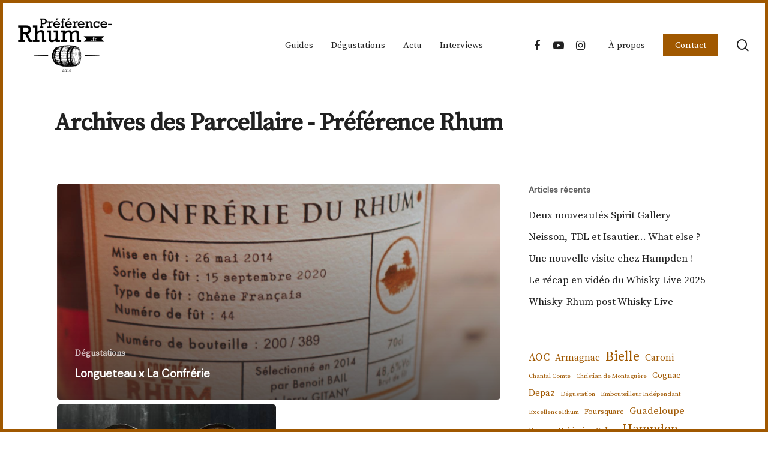

--- FILE ---
content_type: text/html; charset=UTF-8
request_url: https://preference-rhum.fr/tag/parcellaire/
body_size: 13054
content:
<!doctype html>
<html lang="fr-FR" class="no-js">
<head>
	<meta charset="UTF-8">
	<meta name="viewport" content="width=device-width, initial-scale=1, maximum-scale=1, user-scalable=0" /><meta name='robots' content='index, follow, max-image-preview:large, max-snippet:-1, max-video-preview:-1' />

	<!-- This site is optimized with the Yoast SEO plugin v26.8 - https://yoast.com/product/yoast-seo-wordpress/ -->
	<title>Archives des Parcellaire - Préférence Rhum</title>
	<link rel="canonical" href="https://preference-rhum.fr/tag/parcellaire/" />
	<meta property="og:locale" content="fr_FR" />
	<meta property="og:type" content="article" />
	<meta property="og:title" content="Archives des Parcellaire - Préférence Rhum" />
	<meta property="og:url" content="https://preference-rhum.fr/tag/parcellaire/" />
	<meta property="og:site_name" content="Préférence Rhum" />
	<meta name="twitter:card" content="summary_large_image" />
	<script type="application/ld+json" class="yoast-schema-graph">{"@context":"https://schema.org","@graph":[{"@type":"CollectionPage","@id":"https://preference-rhum.fr/tag/parcellaire/","url":"https://preference-rhum.fr/tag/parcellaire/","name":"Archives des Parcellaire - Préférence Rhum","isPartOf":{"@id":"https://preference-rhum.fr/#website"},"primaryImageOfPage":{"@id":"https://preference-rhum.fr/tag/parcellaire/#primaryimage"},"image":{"@id":"https://preference-rhum.fr/tag/parcellaire/#primaryimage"},"thumbnailUrl":"https://preference-rhum.fr/wp-content/uploads/2020/12/129874040_2482227738739834_6644336355899020714_n.jpg","breadcrumb":{"@id":"https://preference-rhum.fr/tag/parcellaire/#breadcrumb"},"inLanguage":"fr-FR"},{"@type":"ImageObject","inLanguage":"fr-FR","@id":"https://preference-rhum.fr/tag/parcellaire/#primaryimage","url":"https://preference-rhum.fr/wp-content/uploads/2020/12/129874040_2482227738739834_6644336355899020714_n.jpg","contentUrl":"https://preference-rhum.fr/wp-content/uploads/2020/12/129874040_2482227738739834_6644336355899020714_n.jpg","width":1538,"height":2048},{"@type":"BreadcrumbList","@id":"https://preference-rhum.fr/tag/parcellaire/#breadcrumb","itemListElement":[{"@type":"ListItem","position":1,"name":"Accueil","item":"https://preference-rhum.fr/"},{"@type":"ListItem","position":2,"name":"Parcellaire"}]},{"@type":"WebSite","@id":"https://preference-rhum.fr/#website","url":"https://preference-rhum.fr/","name":"Préférence Rhum","description":"L&#039;actu rhum sous un jour différent","publisher":{"@id":"https://preference-rhum.fr/#/schema/person/8ca1ca6bbf62e2930ad408fe3ce2c8a8"},"potentialAction":[{"@type":"SearchAction","target":{"@type":"EntryPoint","urlTemplate":"https://preference-rhum.fr/?s={search_term_string}"},"query-input":{"@type":"PropertyValueSpecification","valueRequired":true,"valueName":"search_term_string"}}],"inLanguage":"fr-FR"},{"@type":["Person","Organization"],"@id":"https://preference-rhum.fr/#/schema/person/8ca1ca6bbf62e2930ad408fe3ce2c8a8","name":"Préférence Rhum","image":{"@type":"ImageObject","inLanguage":"fr-FR","@id":"https://preference-rhum.fr/#/schema/person/image/","url":"https://preference-rhum.fr/wp-content/uploads/2021/11/Logo_noir.png","contentUrl":"https://preference-rhum.fr/wp-content/uploads/2021/11/Logo_noir.png","width":500,"height":287,"caption":"Préférence Rhum"},"logo":{"@id":"https://preference-rhum.fr/#/schema/person/image/"}}]}</script>
	<!-- / Yoast SEO plugin. -->


<link rel='dns-prefetch' href='//fonts.googleapis.com' />
<link rel="alternate" type="application/rss+xml" title="Préférence Rhum &raquo; Flux" href="https://preference-rhum.fr/feed/" />
<link rel="alternate" type="application/rss+xml" title="Préférence Rhum &raquo; Flux des commentaires" href="https://preference-rhum.fr/comments/feed/" />
<link rel="alternate" type="application/rss+xml" title="Préférence Rhum &raquo; Flux de l’étiquette Parcellaire" href="https://preference-rhum.fr/tag/parcellaire/feed/" />
<link rel="preload" href="https://preference-rhum.fr/wp-content/themes/salient/css/fonts/icomoon.woff?v=1.1" as="font" type="font/woff" crossorigin="anonymous"><style id='wp-img-auto-sizes-contain-inline-css' type='text/css'>
img:is([sizes=auto i],[sizes^="auto," i]){contain-intrinsic-size:3000px 1500px}
/*# sourceURL=wp-img-auto-sizes-contain-inline-css */
</style>
<style id='classic-theme-styles-inline-css' type='text/css'>
/*! This file is auto-generated */
.wp-block-button__link{color:#fff;background-color:#32373c;border-radius:9999px;box-shadow:none;text-decoration:none;padding:calc(.667em + 2px) calc(1.333em + 2px);font-size:1.125em}.wp-block-file__button{background:#32373c;color:#fff;text-decoration:none}
/*# sourceURL=/wp-includes/css/classic-themes.min.css */
</style>
<link rel='stylesheet' id='salient-social-css' href='https://preference-rhum.fr/wp-content/plugins/salient-social/css/style.css?ver=1.2' type='text/css' media='all' />
<style id='salient-social-inline-css' type='text/css'>

  .sharing-default-minimal .nectar-love.loved,
  body .nectar-social[data-color-override="override"].fixed > a:before, 
  body .nectar-social[data-color-override="override"].fixed .nectar-social-inner a,
  .sharing-default-minimal .nectar-social[data-color-override="override"] .nectar-social-inner a:hover {
    background-color: #a05800;
  }
  .nectar-social.hover .nectar-love.loved,
  .nectar-social.hover > .nectar-love-button a:hover,
  .nectar-social[data-color-override="override"].hover > div a:hover,
  #single-below-header .nectar-social[data-color-override="override"].hover > div a:hover,
  .nectar-social[data-color-override="override"].hover .share-btn:hover,
  .sharing-default-minimal .nectar-social[data-color-override="override"] .nectar-social-inner a {
    border-color: #a05800;
  }
  #single-below-header .nectar-social.hover .nectar-love.loved i,
  #single-below-header .nectar-social.hover[data-color-override="override"] a:hover,
  #single-below-header .nectar-social.hover[data-color-override="override"] a:hover i,
  #single-below-header .nectar-social.hover .nectar-love-button a:hover i,
  .nectar-love:hover i,
  .hover .nectar-love:hover .total_loves,
  .nectar-love.loved i,
  .nectar-social.hover .nectar-love.loved .total_loves,
  .nectar-social.hover .share-btn:hover, 
  .nectar-social[data-color-override="override"].hover .nectar-social-inner a:hover,
  .nectar-social[data-color-override="override"].hover > div:hover span,
  .sharing-default-minimal .nectar-social[data-color-override="override"] .nectar-social-inner a:not(:hover) i,
  .sharing-default-minimal .nectar-social[data-color-override="override"] .nectar-social-inner a:not(:hover) {
    color: #a05800;
  }
/*# sourceURL=salient-social-inline-css */
</style>
<link rel='stylesheet' id='font-awesome-css' href='https://preference-rhum.fr/wp-content/themes/salient/css/font-awesome.min.css?ver=4.7.1' type='text/css' media='all' />
<link rel='stylesheet' id='salient-grid-system-css' href='https://preference-rhum.fr/wp-content/themes/salient/css/grid-system.css?ver=13.0.8' type='text/css' media='all' />
<link rel='stylesheet' id='main-styles-css' href='https://preference-rhum.fr/wp-content/themes/salient/css/style.css?ver=13.0.8' type='text/css' media='all' />
<link rel='stylesheet' id='nectar-header-layout-centered-menu-css' href='https://preference-rhum.fr/wp-content/themes/salient/css/header/header-layout-centered-menu.css?ver=13.0.8' type='text/css' media='all' />
<link rel='stylesheet' id='nectar_default_font_open_sans-css' href='https://fonts.googleapis.com/css?family=Open+Sans%3A300%2C400%2C600%2C700&#038;subset=latin%2Clatin-ext&#038;display=swap' type='text/css' media='all' />
<link rel='stylesheet' id='nectar-blog-auto-masonry-meta-overlaid-spaced-css' href='https://preference-rhum.fr/wp-content/themes/salient/css/blog/auto-masonry-meta-overlaid-spaced.css?ver=13.0.8' type='text/css' media='all' />
<link rel='stylesheet' id='responsive-css' href='https://preference-rhum.fr/wp-content/themes/salient/css/responsive.css?ver=13.0.8' type='text/css' media='all' />
<link rel='stylesheet' id='skin-material-css' href='https://preference-rhum.fr/wp-content/themes/salient/css/skin-material.css?ver=13.0.8' type='text/css' media='all' />
<link rel='stylesheet' id='salient-wp-menu-dynamic-css' href='https://preference-rhum.fr/wp-content/uploads/salient/menu-dynamic.css?ver=4637' type='text/css' media='all' />
<link rel='stylesheet' id='js_composer_front-css' href='https://preference-rhum.fr/wp-content/plugins/js_composer_salient/assets/css/js_composer.min.css?ver=6.7' type='text/css' media='all' />
<link rel='stylesheet' id='dynamic-css-css' href='https://preference-rhum.fr/wp-content/themes/salient/css/salient-dynamic-styles.css?ver=74488' type='text/css' media='all' />
<style id='dynamic-css-inline-css' type='text/css'>
.archive.author .row .col.section-title span,.archive.category .row .col.section-title span,.archive.tag .row .col.section-title span,.archive.date .row .col.section-title span{padding-left:0}body.author #page-header-wrap #page-header-bg,body.category #page-header-wrap #page-header-bg,body.tag #page-header-wrap #page-header-bg,body.date #page-header-wrap #page-header-bg{height:auto;padding-top:8%;padding-bottom:8%;}.archive #page-header-wrap{height:auto;}.archive.category .row .col.section-title p,.archive.tag .row .col.section-title p{margin-top:10px;}body[data-bg-header="true"].category .container-wrap,body[data-bg-header="true"].author .container-wrap,body[data-bg-header="true"].date .container-wrap,body[data-bg-header="true"].blog .container-wrap{padding-top:4.1em!important}body[data-bg-header="true"].archive .container-wrap.meta_overlaid_blog,body[data-bg-header="true"].category .container-wrap.meta_overlaid_blog,body[data-bg-header="true"].author .container-wrap.meta_overlaid_blog,body[data-bg-header="true"].date .container-wrap.meta_overlaid_blog{padding-top:0!important;}body.archive #page-header-bg:not(.fullscreen-header) .span_6{position:relative;-webkit-transform:none;transform:none;top:0;}@media only screen and (min-width:1000px){.page-submenu > .full-width-section,.page-submenu .full-width-content,.full-width-content.blog-fullwidth-wrap,.wpb_row.full-width-content,body .full-width-section .row-bg-wrap,body .full-width-section > .nectar-shape-divider-wrap,body .full-width-section > .video-color-overlay,body[data-aie="zoom-out"] .first-section .row-bg-wrap,body[data-aie="long-zoom-out"] .first-section .row-bg-wrap,body[data-aie="zoom-out"] .top-level.full-width-section .row-bg-wrap,body[data-aie="long-zoom-out"] .top-level.full-width-section .row-bg-wrap,body .full-width-section.parallax_section .row-bg-wrap{margin-left:calc(-50vw + 10px);margin-left:calc(-50vw + var(--scroll-bar-w)/2 + 10px);left:calc(50% - 5px);width:calc(100vw - 10px);width:calc(100vw - var(--scroll-bar-w) - 10px);}body{padding-bottom:5px;}.container-wrap{padding-right:5px;padding-left:5px;padding-bottom:5px;}#footer-outer[data-full-width="1"]{padding-right:5px;padding-left:5px;}body[data-footer-reveal="1"] #footer-outer{bottom:5px;}#slide-out-widget-area.fullscreen .bottom-text[data-has-desktop-social="false"],#slide-out-widget-area.fullscreen-alt .bottom-text[data-has-desktop-social="false"]{bottom:33px;}#header-outer,body #header-outer-bg-only{box-shadow:none;-webkit-box-shadow:none;}.slide-out-hover-icon-effect.small,.slide-out-hover-icon-effect:not(.small){margin-top:5px;margin-right:5px;}#slide-out-widget-area-bg.fullscreen-alt{padding:5px;}#slide-out-widget-area.slide-out-from-right-hover{margin-right:5px;}.orbit-wrapper div.slider-nav span.left,.swiper-container .slider-prev{margin-left:5px;}.orbit-wrapper div.slider-nav span.right,.swiper-container .slider-next{margin-right:5px;}.admin-bar #slide-out-widget-area-bg.fullscreen-alt{padding-top:37px;}#header-outer,[data-hhun="1"] #header-outer.detached:not(.scrolling),#slide-out-widget-area.fullscreen .bottom-text{margin-top:5px;padding-right:5px;padding-left:5px;}#nectar_fullscreen_rows{margin-top:5px;}#slide-out-widget-area.fullscreen .off-canvas-social-links{padding-right:5px;}#slide-out-widget-area.fullscreen .off-canvas-social-links,#slide-out-widget-area.fullscreen .bottom-text{padding-bottom:5px;}body[data-button-style] .section-down-arrow,.scroll-down-wrap.no-border .section-down-arrow,[data-full-width="true"][data-fullscreen="true"] .swiper-wrapper .slider-down-arrow{bottom:calc(16px + 5px);}.ascend #search-outer #search #close,#page-header-bg .pagination-navigation{margin-right:5px;}#to-top{right:22px;margin-bottom:5px;}body[data-header-color="light"] #header-outer:not(.transparent) .sf-menu > li > ul{border-top:none;}.nectar-social.fixed{margin-bottom:5px;margin-right:5px;}.page-submenu.stuck{padding-left:5px;padding-right:5px;}#fp-nav{padding-right:5px;}.body-border-left{background-color:#a05800;width:5px;}.body-border-right{background-color:#a05800;width:5px;}.body-border-bottom{background-color:#a05800;height:5px;}.body-border-top{background-color:#a05800;height:5px;}}@media only screen and (min-width:1000px){#header-space{margin-top:5px;}}html body.ascend[data-user-set-ocm="off"] #header-outer[data-full-width="true"] .cart-outer[data-user-set-ocm="off"] .cart-menu-wrap{right:5px!important;}html body.ascend[data-user-set-ocm="1"] #header-outer[data-full-width="true"] .cart-outer[data-user-set-ocm="1"] .cart-menu-wrap{right:82px!important;}#header-space{background-color:#ffffff}@media only screen and (min-width:1000px){body #ajax-content-wrap.no-scroll{min-height:calc(100vh - 140px);height:calc(100vh - 140px)!important;}}@media only screen and (min-width:1000px){#page-header-wrap.fullscreen-header,#page-header-wrap.fullscreen-header #page-header-bg,html:not(.nectar-box-roll-loaded) .nectar-box-roll > #page-header-bg.fullscreen-header,.nectar_fullscreen_zoom_recent_projects,#nectar_fullscreen_rows:not(.afterLoaded) > div{height:calc(100vh - 139px);}.wpb_row.vc_row-o-full-height.top-level,.wpb_row.vc_row-o-full-height.top-level > .col.span_12{min-height:calc(100vh - 139px);}html:not(.nectar-box-roll-loaded) .nectar-box-roll > #page-header-bg.fullscreen-header{top:140px;}.nectar-slider-wrap[data-fullscreen="true"]:not(.loaded),.nectar-slider-wrap[data-fullscreen="true"]:not(.loaded) .swiper-container{height:calc(100vh - 138px)!important;}.admin-bar .nectar-slider-wrap[data-fullscreen="true"]:not(.loaded),.admin-bar .nectar-slider-wrap[data-fullscreen="true"]:not(.loaded) .swiper-container{height:calc(100vh - 138px - 32px)!important;}}.screen-reader-text,.nectar-skip-to-content:not(:focus){border:0;clip:rect(1px,1px,1px,1px);clip-path:inset(50%);height:1px;margin:-1px;overflow:hidden;padding:0;position:absolute!important;width:1px;word-wrap:normal!important;}
/*# sourceURL=dynamic-css-inline-css */
</style>
<link rel='stylesheet' id='salient-child-style-css' href='https://preference-rhum.fr/wp-content/themes/salient-child/style.css?ver=13.0.8' type='text/css' media='all' />
<link rel='stylesheet' id='redux-google-fonts-salient_redux-css' href='https://fonts.googleapis.com/css?family=DM+Sans%7CSource+Serif+Pro%7CSource+Code+Pro&#038;display=swap&#038;ver=1640264962' type='text/css' media='all' />
<script type="text/javascript" src="https://preference-rhum.fr/wp-includes/js/jquery/jquery.min.js?ver=3.7.1" id="jquery-core-js"></script>
<script type="text/javascript" src="https://preference-rhum.fr/wp-includes/js/jquery/jquery-migrate.min.js?ver=3.4.1" id="jquery-migrate-js"></script>
<link rel="https://api.w.org/" href="https://preference-rhum.fr/wp-json/" /><link rel="alternate" title="JSON" type="application/json" href="https://preference-rhum.fr/wp-json/wp/v2/tags/9" /><link rel="EditURI" type="application/rsd+xml" title="RSD" href="https://preference-rhum.fr/xmlrpc.php?rsd" />
<meta name="generator" content="WordPress 6.9" />
<script type="text/javascript"> var root = document.getElementsByTagName( "html" )[0]; root.setAttribute( "class", "js" ); </script><meta name="generator" content="Powered by WPBakery Page Builder - drag and drop page builder for WordPress."/>
<link rel="icon" href="https://preference-rhum.fr/wp-content/uploads/2019/01/cropped-Logo-32x32.jpg" sizes="32x32" />
<link rel="icon" href="https://preference-rhum.fr/wp-content/uploads/2019/01/cropped-Logo-192x192.jpg" sizes="192x192" />
<link rel="apple-touch-icon" href="https://preference-rhum.fr/wp-content/uploads/2019/01/cropped-Logo-180x180.jpg" />
<meta name="msapplication-TileImage" content="https://preference-rhum.fr/wp-content/uploads/2019/01/cropped-Logo-270x270.jpg" />
<noscript><style> .wpb_animate_when_almost_visible { opacity: 1; }</style></noscript><style id='wp-block-list-inline-css' type='text/css'>
ol,ul{box-sizing:border-box}:root :where(.wp-block-list.has-background){padding:1.25em 2.375em}
/*# sourceURL=https://preference-rhum.fr/wp-includes/blocks/list/style.min.css */
</style>
<style id='wp-block-tag-cloud-inline-css' type='text/css'>
.wp-block-tag-cloud{box-sizing:border-box}.wp-block-tag-cloud.aligncenter{justify-content:center;text-align:center}.wp-block-tag-cloud a{display:inline-block;margin-right:5px}.wp-block-tag-cloud span{display:inline-block;margin-left:5px;text-decoration:none}:root :where(.wp-block-tag-cloud.is-style-outline){display:flex;flex-wrap:wrap;gap:1ch}:root :where(.wp-block-tag-cloud.is-style-outline a){border:1px solid;font-size:unset!important;margin-right:0;padding:1ch 2ch;text-decoration:none!important}
/*# sourceURL=https://preference-rhum.fr/wp-includes/blocks/tag-cloud/style.min.css */
</style>
<style id='wp-block-columns-inline-css' type='text/css'>
.wp-block-columns{box-sizing:border-box;display:flex;flex-wrap:wrap!important}@media (min-width:782px){.wp-block-columns{flex-wrap:nowrap!important}}.wp-block-columns{align-items:normal!important}.wp-block-columns.are-vertically-aligned-top{align-items:flex-start}.wp-block-columns.are-vertically-aligned-center{align-items:center}.wp-block-columns.are-vertically-aligned-bottom{align-items:flex-end}@media (max-width:781px){.wp-block-columns:not(.is-not-stacked-on-mobile)>.wp-block-column{flex-basis:100%!important}}@media (min-width:782px){.wp-block-columns:not(.is-not-stacked-on-mobile)>.wp-block-column{flex-basis:0;flex-grow:1}.wp-block-columns:not(.is-not-stacked-on-mobile)>.wp-block-column[style*=flex-basis]{flex-grow:0}}.wp-block-columns.is-not-stacked-on-mobile{flex-wrap:nowrap!important}.wp-block-columns.is-not-stacked-on-mobile>.wp-block-column{flex-basis:0;flex-grow:1}.wp-block-columns.is-not-stacked-on-mobile>.wp-block-column[style*=flex-basis]{flex-grow:0}:where(.wp-block-columns){margin-bottom:1.75em}:where(.wp-block-columns.has-background){padding:1.25em 2.375em}.wp-block-column{flex-grow:1;min-width:0;overflow-wrap:break-word;word-break:break-word}.wp-block-column.is-vertically-aligned-top{align-self:flex-start}.wp-block-column.is-vertically-aligned-center{align-self:center}.wp-block-column.is-vertically-aligned-bottom{align-self:flex-end}.wp-block-column.is-vertically-aligned-stretch{align-self:stretch}.wp-block-column.is-vertically-aligned-bottom,.wp-block-column.is-vertically-aligned-center,.wp-block-column.is-vertically-aligned-top{width:100%}
/*# sourceURL=https://preference-rhum.fr/wp-includes/blocks/columns/style.min.css */
</style>
<style id='global-styles-inline-css' type='text/css'>
:root{--wp--preset--aspect-ratio--square: 1;--wp--preset--aspect-ratio--4-3: 4/3;--wp--preset--aspect-ratio--3-4: 3/4;--wp--preset--aspect-ratio--3-2: 3/2;--wp--preset--aspect-ratio--2-3: 2/3;--wp--preset--aspect-ratio--16-9: 16/9;--wp--preset--aspect-ratio--9-16: 9/16;--wp--preset--color--black: #000000;--wp--preset--color--cyan-bluish-gray: #abb8c3;--wp--preset--color--white: #ffffff;--wp--preset--color--pale-pink: #f78da7;--wp--preset--color--vivid-red: #cf2e2e;--wp--preset--color--luminous-vivid-orange: #ff6900;--wp--preset--color--luminous-vivid-amber: #fcb900;--wp--preset--color--light-green-cyan: #7bdcb5;--wp--preset--color--vivid-green-cyan: #00d084;--wp--preset--color--pale-cyan-blue: #8ed1fc;--wp--preset--color--vivid-cyan-blue: #0693e3;--wp--preset--color--vivid-purple: #9b51e0;--wp--preset--gradient--vivid-cyan-blue-to-vivid-purple: linear-gradient(135deg,rgb(6,147,227) 0%,rgb(155,81,224) 100%);--wp--preset--gradient--light-green-cyan-to-vivid-green-cyan: linear-gradient(135deg,rgb(122,220,180) 0%,rgb(0,208,130) 100%);--wp--preset--gradient--luminous-vivid-amber-to-luminous-vivid-orange: linear-gradient(135deg,rgb(252,185,0) 0%,rgb(255,105,0) 100%);--wp--preset--gradient--luminous-vivid-orange-to-vivid-red: linear-gradient(135deg,rgb(255,105,0) 0%,rgb(207,46,46) 100%);--wp--preset--gradient--very-light-gray-to-cyan-bluish-gray: linear-gradient(135deg,rgb(238,238,238) 0%,rgb(169,184,195) 100%);--wp--preset--gradient--cool-to-warm-spectrum: linear-gradient(135deg,rgb(74,234,220) 0%,rgb(151,120,209) 20%,rgb(207,42,186) 40%,rgb(238,44,130) 60%,rgb(251,105,98) 80%,rgb(254,248,76) 100%);--wp--preset--gradient--blush-light-purple: linear-gradient(135deg,rgb(255,206,236) 0%,rgb(152,150,240) 100%);--wp--preset--gradient--blush-bordeaux: linear-gradient(135deg,rgb(254,205,165) 0%,rgb(254,45,45) 50%,rgb(107,0,62) 100%);--wp--preset--gradient--luminous-dusk: linear-gradient(135deg,rgb(255,203,112) 0%,rgb(199,81,192) 50%,rgb(65,88,208) 100%);--wp--preset--gradient--pale-ocean: linear-gradient(135deg,rgb(255,245,203) 0%,rgb(182,227,212) 50%,rgb(51,167,181) 100%);--wp--preset--gradient--electric-grass: linear-gradient(135deg,rgb(202,248,128) 0%,rgb(113,206,126) 100%);--wp--preset--gradient--midnight: linear-gradient(135deg,rgb(2,3,129) 0%,rgb(40,116,252) 100%);--wp--preset--font-size--small: 13px;--wp--preset--font-size--medium: 20px;--wp--preset--font-size--large: 36px;--wp--preset--font-size--x-large: 42px;--wp--preset--spacing--20: 0.44rem;--wp--preset--spacing--30: 0.67rem;--wp--preset--spacing--40: 1rem;--wp--preset--spacing--50: 1.5rem;--wp--preset--spacing--60: 2.25rem;--wp--preset--spacing--70: 3.38rem;--wp--preset--spacing--80: 5.06rem;--wp--preset--shadow--natural: 6px 6px 9px rgba(0, 0, 0, 0.2);--wp--preset--shadow--deep: 12px 12px 50px rgba(0, 0, 0, 0.4);--wp--preset--shadow--sharp: 6px 6px 0px rgba(0, 0, 0, 0.2);--wp--preset--shadow--outlined: 6px 6px 0px -3px rgb(255, 255, 255), 6px 6px rgb(0, 0, 0);--wp--preset--shadow--crisp: 6px 6px 0px rgb(0, 0, 0);}:where(.is-layout-flex){gap: 0.5em;}:where(.is-layout-grid){gap: 0.5em;}body .is-layout-flex{display: flex;}.is-layout-flex{flex-wrap: wrap;align-items: center;}.is-layout-flex > :is(*, div){margin: 0;}body .is-layout-grid{display: grid;}.is-layout-grid > :is(*, div){margin: 0;}:where(.wp-block-columns.is-layout-flex){gap: 2em;}:where(.wp-block-columns.is-layout-grid){gap: 2em;}:where(.wp-block-post-template.is-layout-flex){gap: 1.25em;}:where(.wp-block-post-template.is-layout-grid){gap: 1.25em;}.has-black-color{color: var(--wp--preset--color--black) !important;}.has-cyan-bluish-gray-color{color: var(--wp--preset--color--cyan-bluish-gray) !important;}.has-white-color{color: var(--wp--preset--color--white) !important;}.has-pale-pink-color{color: var(--wp--preset--color--pale-pink) !important;}.has-vivid-red-color{color: var(--wp--preset--color--vivid-red) !important;}.has-luminous-vivid-orange-color{color: var(--wp--preset--color--luminous-vivid-orange) !important;}.has-luminous-vivid-amber-color{color: var(--wp--preset--color--luminous-vivid-amber) !important;}.has-light-green-cyan-color{color: var(--wp--preset--color--light-green-cyan) !important;}.has-vivid-green-cyan-color{color: var(--wp--preset--color--vivid-green-cyan) !important;}.has-pale-cyan-blue-color{color: var(--wp--preset--color--pale-cyan-blue) !important;}.has-vivid-cyan-blue-color{color: var(--wp--preset--color--vivid-cyan-blue) !important;}.has-vivid-purple-color{color: var(--wp--preset--color--vivid-purple) !important;}.has-black-background-color{background-color: var(--wp--preset--color--black) !important;}.has-cyan-bluish-gray-background-color{background-color: var(--wp--preset--color--cyan-bluish-gray) !important;}.has-white-background-color{background-color: var(--wp--preset--color--white) !important;}.has-pale-pink-background-color{background-color: var(--wp--preset--color--pale-pink) !important;}.has-vivid-red-background-color{background-color: var(--wp--preset--color--vivid-red) !important;}.has-luminous-vivid-orange-background-color{background-color: var(--wp--preset--color--luminous-vivid-orange) !important;}.has-luminous-vivid-amber-background-color{background-color: var(--wp--preset--color--luminous-vivid-amber) !important;}.has-light-green-cyan-background-color{background-color: var(--wp--preset--color--light-green-cyan) !important;}.has-vivid-green-cyan-background-color{background-color: var(--wp--preset--color--vivid-green-cyan) !important;}.has-pale-cyan-blue-background-color{background-color: var(--wp--preset--color--pale-cyan-blue) !important;}.has-vivid-cyan-blue-background-color{background-color: var(--wp--preset--color--vivid-cyan-blue) !important;}.has-vivid-purple-background-color{background-color: var(--wp--preset--color--vivid-purple) !important;}.has-black-border-color{border-color: var(--wp--preset--color--black) !important;}.has-cyan-bluish-gray-border-color{border-color: var(--wp--preset--color--cyan-bluish-gray) !important;}.has-white-border-color{border-color: var(--wp--preset--color--white) !important;}.has-pale-pink-border-color{border-color: var(--wp--preset--color--pale-pink) !important;}.has-vivid-red-border-color{border-color: var(--wp--preset--color--vivid-red) !important;}.has-luminous-vivid-orange-border-color{border-color: var(--wp--preset--color--luminous-vivid-orange) !important;}.has-luminous-vivid-amber-border-color{border-color: var(--wp--preset--color--luminous-vivid-amber) !important;}.has-light-green-cyan-border-color{border-color: var(--wp--preset--color--light-green-cyan) !important;}.has-vivid-green-cyan-border-color{border-color: var(--wp--preset--color--vivid-green-cyan) !important;}.has-pale-cyan-blue-border-color{border-color: var(--wp--preset--color--pale-cyan-blue) !important;}.has-vivid-cyan-blue-border-color{border-color: var(--wp--preset--color--vivid-cyan-blue) !important;}.has-vivid-purple-border-color{border-color: var(--wp--preset--color--vivid-purple) !important;}.has-vivid-cyan-blue-to-vivid-purple-gradient-background{background: var(--wp--preset--gradient--vivid-cyan-blue-to-vivid-purple) !important;}.has-light-green-cyan-to-vivid-green-cyan-gradient-background{background: var(--wp--preset--gradient--light-green-cyan-to-vivid-green-cyan) !important;}.has-luminous-vivid-amber-to-luminous-vivid-orange-gradient-background{background: var(--wp--preset--gradient--luminous-vivid-amber-to-luminous-vivid-orange) !important;}.has-luminous-vivid-orange-to-vivid-red-gradient-background{background: var(--wp--preset--gradient--luminous-vivid-orange-to-vivid-red) !important;}.has-very-light-gray-to-cyan-bluish-gray-gradient-background{background: var(--wp--preset--gradient--very-light-gray-to-cyan-bluish-gray) !important;}.has-cool-to-warm-spectrum-gradient-background{background: var(--wp--preset--gradient--cool-to-warm-spectrum) !important;}.has-blush-light-purple-gradient-background{background: var(--wp--preset--gradient--blush-light-purple) !important;}.has-blush-bordeaux-gradient-background{background: var(--wp--preset--gradient--blush-bordeaux) !important;}.has-luminous-dusk-gradient-background{background: var(--wp--preset--gradient--luminous-dusk) !important;}.has-pale-ocean-gradient-background{background: var(--wp--preset--gradient--pale-ocean) !important;}.has-electric-grass-gradient-background{background: var(--wp--preset--gradient--electric-grass) !important;}.has-midnight-gradient-background{background: var(--wp--preset--gradient--midnight) !important;}.has-small-font-size{font-size: var(--wp--preset--font-size--small) !important;}.has-medium-font-size{font-size: var(--wp--preset--font-size--medium) !important;}.has-large-font-size{font-size: var(--wp--preset--font-size--large) !important;}.has-x-large-font-size{font-size: var(--wp--preset--font-size--x-large) !important;}
:where(.wp-block-columns.is-layout-flex){gap: 2em;}:where(.wp-block-columns.is-layout-grid){gap: 2em;}
/*# sourceURL=global-styles-inline-css */
</style>
<style id='core-block-supports-inline-css' type='text/css'>
.wp-container-core-columns-is-layout-9d6595d7{flex-wrap:nowrap;}
/*# sourceURL=core-block-supports-inline-css */
</style>
<link rel='stylesheet' id='fancyBox-css' href='https://preference-rhum.fr/wp-content/themes/salient/css/plugins/jquery.fancybox.css?ver=3.3.1' type='text/css' media='all' />
<link rel='stylesheet' id='nectar-ocm-core-css' href='https://preference-rhum.fr/wp-content/themes/salient/css/off-canvas/core.css?ver=13.0.8' type='text/css' media='all' />
<link rel='stylesheet' id='nectar-ocm-slide-out-right-material-css' href='https://preference-rhum.fr/wp-content/themes/salient/css/off-canvas/slide-out-right-material.css?ver=13.0.8' type='text/css' media='all' />
</head><body class="archive tag tag-parcellaire tag-9 wp-theme-salient wp-child-theme-salient-child material wpb-js-composer js-comp-ver-6.7 vc_responsive" data-footer-reveal="false" data-footer-reveal-shadow="none" data-header-format="centered-menu" data-body-border="1" data-boxed-style="" data-header-breakpoint="1000" data-dropdown-style="minimal" data-cae="easeOutCubic" data-cad="750" data-megamenu-width="contained" data-aie="none" data-ls="fancybox" data-apte="standard" data-hhun="1" data-fancy-form-rcs="default" data-form-style="default" data-form-submit="regular" data-is="minimal" data-button-style="default" data-user-account-button="false" data-flex-cols="true" data-col-gap="default" data-header-inherit-rc="false" data-header-search="true" data-animated-anchors="true" data-ajax-transitions="false" data-full-width-header="true" data-slide-out-widget-area="true" data-slide-out-widget-area-style="slide-out-from-right" data-user-set-ocm="off" data-loading-animation="none" data-bg-header="false" data-responsive="1" data-ext-responsive="true" data-ext-padding="90" data-header-resize="0" data-header-color="custom" data-cart="false" data-remove-m-parallax="1" data-remove-m-video-bgs="" data-m-animate="0" data-force-header-trans-color="light" data-smooth-scrolling="0" data-permanent-transparent="false" >
	
	<script type="text/javascript">
	 (function(window, document) {

		 if(navigator.userAgent.match(/(Android|iPod|iPhone|iPad|BlackBerry|IEMobile|Opera Mini)/)) {
			 document.body.className += " using-mobile-browser ";
		 }

		 if( !("ontouchstart" in window) ) {

			 var body = document.querySelector("body");
			 var winW = window.innerWidth;
			 var bodyW = body.clientWidth;

			 if (winW > bodyW + 4) {
				 body.setAttribute("style", "--scroll-bar-w: " + (winW - bodyW - 4) + "px");
			 } else {
				 body.setAttribute("style", "--scroll-bar-w: 0px");
			 }
		 }

	 })(window, document);
   </script><a href="#ajax-content-wrap" class="nectar-skip-to-content">Skip to main content</a><div class="ocm-effect-wrap"><div class="ocm-effect-wrap-inner">	
	<div id="header-space"  data-header-mobile-fixed='false'></div> 
	
		<div id="header-outer" data-has-menu="true" data-has-buttons="yes" data-header-button_style="default" data-using-pr-menu="true" data-mobile-fixed="false" data-ptnm="false" data-lhe="animated_underline" data-user-set-bg="#ffffff" data-format="centered-menu" data-permanent-transparent="false" data-megamenu-rt="0" data-remove-fixed="0" data-header-resize="0" data-cart="false" data-transparency-option="" data-box-shadow="none" data-shrink-num="6" data-using-secondary="0" data-using-logo="1" data-logo-height="90" data-m-logo-height="75" data-padding="25" data-full-width="true" data-condense="false" >
		
<div id="search-outer" class="nectar">
	<div id="search">
		<div class="container">
			 <div id="search-box">
				 <div class="inner-wrap">
					 <div class="col span_12">
						  <form role="search" action="https://preference-rhum.fr/" method="GET">
														 <input type="text" name="s"  value="" aria-label="Search" placeholder="Recherchez un article…" />
							 
						
						<input type="hidden" name="post_type" value="post">						</form>
					</div><!--/span_12-->
				</div><!--/inner-wrap-->
			 </div><!--/search-box-->
			 <div id="close"><a href="#"><span class="screen-reader-text">Close Search</span>
				<span class="close-wrap"> <span class="close-line close-line1"></span> <span class="close-line close-line2"></span> </span>				 </a></div>
		 </div><!--/container-->
	</div><!--/search-->
</div><!--/search-outer-->

<header id="top">
	<div class="container">
		<div class="row">
			<div class="col span_3">
								<a id="logo" href="https://preference-rhum.fr" data-supplied-ml-starting-dark="false" data-supplied-ml-starting="false" data-supplied-ml="false" >
					<img class="stnd skip-lazy default-logo" width="500" height="287" alt="Préférence Rhum" src="https://preference-rhum.fr/wp-content/uploads/2021/11/Logo_noir.png" srcset="https://preference-rhum.fr/wp-content/uploads/2021/11/Logo_noir.png 1x, https://preference-rhum.fr/wp-content/uploads/2021/11/Logo_noir.png 2x" />				</a>
							</div><!--/span_3-->

			<div class="col span_9 col_last">
									<a class="mobile-search" href="#searchbox"><span class="nectar-icon icon-salient-search" aria-hidden="true"></span><span class="screen-reader-text">search</span></a>
																		<div class="slide-out-widget-area-toggle mobile-icon slide-out-from-right" data-custom-color="false" data-icon-animation="simple-transform">
						<div> <a href="#sidewidgetarea" aria-label="Navigation Menu" aria-expanded="false" class="closed">
							<span class="screen-reader-text">Menu</span><span aria-hidden="true"> <i class="lines-button x2"> <i class="lines"></i> </i> </span>
						</a></div>
					</div>
				
									<nav>
													<ul class="sf-menu">
								<li id="menu-item-1614" class="menu-item menu-item-type-taxonomy menu-item-object-category nectar-regular-menu-item menu-item-1614"><a href="https://preference-rhum.fr/category/guide/"><span class="menu-title-text">Guides</span></a></li>
<li id="menu-item-3378" class="menu-item menu-item-type-post_type menu-item-object-page nectar-regular-menu-item menu-item-3378"><a href="https://preference-rhum.fr/nos-degustations/"><span class="menu-title-text">Dégustations</span></a></li>
<li id="menu-item-111" class="menu-item menu-item-type-taxonomy menu-item-object-category nectar-regular-menu-item menu-item-111"><a href="https://preference-rhum.fr/category/actu/"><span class="menu-title-text">Actu</span></a></li>
<li id="menu-item-881" class="menu-item menu-item-type-taxonomy menu-item-object-category nectar-regular-menu-item menu-item-881"><a href="https://preference-rhum.fr/category/interviews/"><span class="menu-title-text">Interviews</span></a></li>
							</ul>
													<ul class="buttons sf-menu" data-user-set-ocm="off">

								<li id="social-in-menu" class="button_social_group"><a target="_blank" href="https://www.facebook.com/preferencerhum"><span class="screen-reader-text">facebook</span><i class="fa fa-facebook" aria-hidden="true"></i> </a><a target="_blank" href="https://www.youtube.com/channel/UCqVXBLDfiwzmOtilNMTpPtA"><span class="screen-reader-text">youtube</span><i class="fa fa-youtube-play" aria-hidden="true"></i> </a><a target="_blank" href="https://www.instagram.com/preferencerhum/"><span class="screen-reader-text">instagram</span><i class="fa fa-instagram" aria-hidden="true"></i> </a></li><li id="menu-item-2076" class="menu-item menu-item-type-post_type menu-item-object-page nectar-regular-menu-item menu-item-2076"><a href="https://preference-rhum.fr/a-propos-de/"><span class="menu-title-text">À propos</span></a></li>
<li id="menu-item-2075" class="menu-item menu-item-type-post_type menu-item-object-page button_solid_color menu-item-2075"><a href="https://preference-rhum.fr/contactez-nous/"><span class="menu-title-text">Contact</span></a></li>
<li id="search-btn"><div><a href="#searchbox"><span class="icon-salient-search" aria-hidden="true"></span><span class="screen-reader-text">search</span></a></div> </li>
							</ul>
						
					</nav>

					<div class="logo-spacing" data-using-image="true"><img class="hidden-logo" alt="Préférence Rhum" width="500" height="287" src="https://preference-rhum.fr/wp-content/uploads/2021/11/Logo_noir.png" /></div>
				</div><!--/span_9-->

				
			</div><!--/row-->
					</div><!--/container-->
	</header>		
	</div>
		<div id="ajax-content-wrap">

		<div class="row page-header-no-bg" data-alignment="left">
			<div class="container">
				<div class="col span_12 section-title">
					<span class="subheader">Tag</span>
					<h1>Archives des Parcellaire - Préférence Rhum</h1>
									</div>
			</div>
		</div>

	
<div class="container-wrap">
		
	<div class="container main-content">
		
		<div class="row">
			
			<div class="post-area col  span_9 masonry auto_meta_overlaid_spaced " data-ams="4px" data-remove-post-date="0" data-remove-post-author="0" data-remove-post-comment-number="1" data-remove-post-nectar-love="0"> <div class="posts-container"  data-load-animation="fade_in_from_bottom">
<article id="post-1427" class=" masonry-blog-item post-1427 post type-post status-publish format-standard has-post-thumbnail category-degustation tag-longueteau tag-parcellaire">  
    
  <div class="inner-wrap animated">
    
    <div class="post-content">

      <div class="content-inner">
        
        <a class="entire-meta-link" href="https://preference-rhum.fr/longueteau-x-la-confrerie/" aria-label="Longueteau x La Confrérie"></a>
        
        <span class="post-featured-img" style="background-image: url(https://preference-rhum.fr/wp-content/uploads/2020/12/129874040_2482227738739834_6644336355899020714_n.jpg);"></span>        
        <div class="article-content-wrap">
          
          <span class="meta-category"><a class="degustation" href="https://preference-rhum.fr/category/degustation/">Dégustations</a></span>          
          <div class="post-header">
            <h3 class="title"><a href="https://preference-rhum.fr/longueteau-x-la-confrerie/"> Longueteau x La Confrérie</a></h3>
          </div>
          
        </div><!--article-content-wrap-->
        
      </div><!--/content-inner-->
        
    </div><!--/post-content-->
      
  </div><!--/inner-wrap-->
    
</article>
<article id="post-104" class=" masonry-blog-item post-104 post type-post status-publish format-standard has-post-thumbnail category-interviews tag-guadeloupe tag-longueteau tag-parcellaire tag-rhumagricole tag-rhumblanc tag-rhumvieux">  
    
  <div class="inner-wrap animated">
    
    <div class="post-content">

      <div class="content-inner">
        
        <a class="entire-meta-link" href="https://preference-rhum.fr/francois-longueteau-septembre-2018/" aria-label="François Longueteau (Septembre 2018)"></a>
        
        <span class="post-featured-img" style="background-image: url(https://preference-rhum.fr/wp-content/uploads/2018/12/006.jpg);"></span>        
        <div class="article-content-wrap">
          
          <span class="meta-category"><a class="interviews" href="https://preference-rhum.fr/category/interviews/">Interviews</a></span>          
          <div class="post-header">
            <h3 class="title"><a href="https://preference-rhum.fr/francois-longueteau-septembre-2018/"> François Longueteau (Septembre 2018)</a></h3>
          </div>
          
        </div><!--article-content-wrap-->
        
      </div><!--/content-inner-->
        
    </div><!--/post-content-->
      
  </div><!--/inner-wrap-->
    
</article>				
			</div><!--/posts container-->
				
							
		</div><!--/post-area-->
		
					
							<div id="sidebar" data-nectar-ss="1" class="col span_3 col_last">
					
		<div id="recent-posts-2" class="widget widget_recent_entries">
		<h4>Articles récents</h4>
		<ul>
											<li>
					<a href="https://preference-rhum.fr/deux-nouveautes-spirit-gallery/">Deux nouveautés Spirit Gallery</a>
									</li>
											<li>
					<a href="https://preference-rhum.fr/neisson-tdl-et-isautier-what-else/">Neisson, TDL et Isautier&#8230; What else ?</a>
									</li>
											<li>
					<a href="https://preference-rhum.fr/nouvelle-visite-hampden/">Une nouvelle visite chez Hampden !</a>
									</li>
											<li>
					<a href="https://preference-rhum.fr/recap-video-whisky-live-2025/">Le récap en vidéo du Whisky Live 2025</a>
									</li>
											<li>
					<a href="https://preference-rhum.fr/whisky-rhum-post-whisky-live/">Whisky-Rhum post Whisky Live</a>
									</li>
					</ul>

		</div><div id="block-5" class="widget widget_block">
<div class="wp-block-columns is-layout-flex wp-container-core-columns-is-layout-9d6595d7 wp-block-columns-is-layout-flex">
<div class="wp-block-column is-layout-flow wp-block-column-is-layout-flow" style="flex-basis:100%"><p class="wp-block-tag-cloud"><a href="https://preference-rhum.fr/tag/aoc/" class="tag-cloud-link tag-link-68 tag-link-position-1" style="font-size: 13.310344827586pt;" aria-label="AOC (14 éléments)">AOC</a>
<a href="https://preference-rhum.fr/tag/armagnac/" class="tag-cloud-link tag-link-219 tag-link-position-2" style="font-size: 11.701149425287pt;" aria-label="Armagnac (11 éléments)">Armagnac</a>
<a href="https://preference-rhum.fr/tag/bielle/" class="tag-cloud-link tag-link-71 tag-link-position-3" style="font-size: 17.011494252874pt;" aria-label="Bielle (25 éléments)">Bielle</a>
<a href="https://preference-rhum.fr/tag/caroni/" class="tag-cloud-link tag-link-38 tag-link-position-4" style="font-size: 11.701149425287pt;" aria-label="Caroni (11 éléments)">Caroni</a>
<a href="https://preference-rhum.fr/tag/chantal-comte/" class="tag-cloud-link tag-link-99 tag-link-position-5" style="font-size: 8pt;" aria-label="Chantal Comte (6 éléments)">Chantal Comte</a>
<a href="https://preference-rhum.fr/tag/christian-de-montaguere/" class="tag-cloud-link tag-link-114 tag-link-position-6" style="font-size: 8pt;" aria-label="Christian de Montaguère (6 éléments)">Christian de Montaguère</a>
<a href="https://preference-rhum.fr/tag/cognac/" class="tag-cloud-link tag-link-222 tag-link-position-7" style="font-size: 10.413793103448pt;" aria-label="Cognac (9 éléments)">Cognac</a>
<a href="https://preference-rhum.fr/tag/depaz/" class="tag-cloud-link tag-link-43 tag-link-position-8" style="font-size: 11.701149425287pt;" aria-label="Depaz (11 éléments)">Depaz</a>
<a href="https://preference-rhum.fr/tag/degustation/" class="tag-cloud-link tag-link-22 tag-link-position-9" style="font-size: 8pt;" aria-label="Dégustation (6 éléments)">Dégustation</a>
<a href="https://preference-rhum.fr/tag/embouteilleur-independant/" class="tag-cloud-link tag-link-72 tag-link-position-10" style="font-size: 8pt;" aria-label="Embouteilleur Indépendant (6 éléments)">Embouteilleur Indépendant</a>
<a href="https://preference-rhum.fr/tag/excellencerhum/" class="tag-cloud-link tag-link-140 tag-link-position-11" style="font-size: 8pt;" aria-label="ExcellenceRhum (6 éléments)">ExcellenceRhum</a>
<a href="https://preference-rhum.fr/tag/foursquare/" class="tag-cloud-link tag-link-79 tag-link-position-12" style="font-size: 9.6091954022988pt;" aria-label="Foursquare (8 éléments)">Foursquare</a>
<a href="https://preference-rhum.fr/tag/guadeloupe/" class="tag-cloud-link tag-link-10 tag-link-position-13" style="font-size: 12.183908045977pt;" aria-label="Guadeloupe (12 éléments)">Guadeloupe</a>
<a href="https://preference-rhum.fr/tag/guyana/" class="tag-cloud-link tag-link-17 tag-link-position-14" style="font-size: 8.8045977011494pt;" aria-label="Guyana (7 éléments)">Guyana</a>
<a href="https://preference-rhum.fr/tag/habitation-velier/" class="tag-cloud-link tag-link-64 tag-link-position-15" style="font-size: 9.6091954022988pt;" aria-label="Habitation Velier (8 éléments)">Habitation Velier</a>
<a href="https://preference-rhum.fr/tag/hampden/" class="tag-cloud-link tag-link-63 tag-link-position-16" style="font-size: 15.563218390805pt;" aria-label="Hampden (20 éléments)">Hampden</a>
<a href="https://preference-rhum.fr/tag/hse/" class="tag-cloud-link tag-link-40 tag-link-position-17" style="font-size: 18.620689655172pt;" aria-label="HSE (31 éléments)">HSE</a>
<a href="https://preference-rhum.fr/tag/ib/" class="tag-cloud-link tag-link-15 tag-link-position-18" style="font-size: 11.701149425287pt;" aria-label="IB (11 éléments)">IB</a>
<a href="https://preference-rhum.fr/tag/isautier/" class="tag-cloud-link tag-link-226 tag-link-position-19" style="font-size: 9.6091954022988pt;" aria-label="Isautier (8 éléments)">Isautier</a>
<a href="https://preference-rhum.fr/tag/j-bally/" class="tag-cloud-link tag-link-105 tag-link-position-20" style="font-size: 12.183908045977pt;" aria-label="J.Bally (12 éléments)">J.Bally</a>
<a href="https://preference-rhum.fr/tag/jamaique/" class="tag-cloud-link tag-link-53 tag-link-position-21" style="font-size: 15.563218390805pt;" aria-label="Jamaïque (20 éléments)">Jamaïque</a>
<a href="https://preference-rhum.fr/tag/la-favorite/" class="tag-cloud-link tag-link-49 tag-link-position-22" style="font-size: 8.8045977011494pt;" aria-label="La Favorite (7 éléments)">La Favorite</a>
<a href="https://preference-rhum.fr/tag/la-mauny/" class="tag-cloud-link tag-link-95 tag-link-position-23" style="font-size: 10.413793103448pt;" aria-label="La Mauny (9 éléments)">La Mauny</a>
<a href="https://preference-rhum.fr/tag/lmdw/" class="tag-cloud-link tag-link-14 tag-link-position-24" style="font-size: 14.597701149425pt;" aria-label="LMDW (17 éléments)">LMDW</a>
<a href="https://preference-rhum.fr/tag/long-pond/" class="tag-cloud-link tag-link-54 tag-link-position-25" style="font-size: 10.413793103448pt;" aria-label="Long Pond (9 éléments)">Long Pond</a>
<a href="https://preference-rhum.fr/tag/longueteau/" class="tag-cloud-link tag-link-8 tag-link-position-26" style="font-size: 9.6091954022988pt;" aria-label="Longueteau (8 éléments)">Longueteau</a>
<a href="https://preference-rhum.fr/tag/marie-galante/" class="tag-cloud-link tag-link-73 tag-link-position-27" style="font-size: 8.8045977011494pt;" aria-label="Marie-Galante (7 éléments)">Marie-Galante</a>
<a href="https://preference-rhum.fr/tag/martinique/" class="tag-cloud-link tag-link-21 tag-link-position-28" style="font-size: 22pt;" aria-label="Martinique (51 éléments)">Martinique</a>
<a href="https://preference-rhum.fr/tag/neisson/" class="tag-cloud-link tag-link-39 tag-link-position-29" style="font-size: 18.298850574713pt;" aria-label="Neisson (30 éléments)">Neisson</a>
<a href="https://preference-rhum.fr/tag/plantation/" class="tag-cloud-link tag-link-187 tag-link-position-30" style="font-size: 12.827586206897pt;" aria-label="Plantation (13 éléments)">Plantation</a>
<a href="https://preference-rhum.fr/tag/rhumagricole/" class="tag-cloud-link tag-link-7 tag-link-position-31" style="font-size: 14.919540229885pt;" aria-label="RhumAgricole (18 éléments)">RhumAgricole</a>
<a href="https://preference-rhum.fr/tag/rhumblanc/" class="tag-cloud-link tag-link-11 tag-link-position-32" style="font-size: 11.701149425287pt;" aria-label="RhumBlanc (11 éléments)">RhumBlanc</a>
<a href="https://preference-rhum.fr/tag/rhumfest/" class="tag-cloud-link tag-link-57 tag-link-position-33" style="font-size: 11.057471264368pt;" aria-label="Rhumfest (10 éléments)">Rhumfest</a>
<a href="https://preference-rhum.fr/tag/rhumvieux/" class="tag-cloud-link tag-link-12 tag-link-position-34" style="font-size: 11.057471264368pt;" aria-label="RhumVieux (10 éléments)">RhumVieux</a>
<a href="https://preference-rhum.fr/tag/ricci/" class="tag-cloud-link tag-link-152 tag-link-position-35" style="font-size: 8.8045977011494pt;" aria-label="Ricci (7 éléments)">Ricci</a>
<a href="https://preference-rhum.fr/tag/reunion/" class="tag-cloud-link tag-link-102 tag-link-position-36" style="font-size: 8pt;" aria-label="Réunion (6 éléments)">Réunion</a>
<a href="https://preference-rhum.fr/tag/saint-james/" class="tag-cloud-link tag-link-184 tag-link-position-37" style="font-size: 16.528735632184pt;" aria-label="Saint James (23 éléments)">Saint James</a>
<a href="https://preference-rhum.fr/tag/savanna/" class="tag-cloud-link tag-link-59 tag-link-position-38" style="font-size: 11.057471264368pt;" aria-label="Savanna (10 éléments)">Savanna</a>
<a href="https://preference-rhum.fr/tag/spiritourisme/" class="tag-cloud-link tag-link-42 tag-link-position-39" style="font-size: 9.6091954022988pt;" aria-label="Spiritourisme (8 éléments)">Spiritourisme</a>
<a href="https://preference-rhum.fr/tag/swell-de-spirits/" class="tag-cloud-link tag-link-210 tag-link-position-40" style="font-size: 14.919540229885pt;" aria-label="Swell de Spirits (18 éléments)">Swell de Spirits</a>
<a href="https://preference-rhum.fr/tag/tdl/" class="tag-cloud-link tag-link-216 tag-link-position-41" style="font-size: 11.057471264368pt;" aria-label="TDL (10 éléments)">TDL</a>
<a href="https://preference-rhum.fr/tag/trinidad/" class="tag-cloud-link tag-link-16 tag-link-position-42" style="font-size: 8.8045977011494pt;" aria-label="Trinidad (7 éléments)">Trinidad</a>
<a href="https://preference-rhum.fr/tag/trois-rivieres/" class="tag-cloud-link tag-link-46 tag-link-position-43" style="font-size: 11.701149425287pt;" aria-label="Trois Rivières (11 éléments)">Trois Rivières</a>
<a href="https://preference-rhum.fr/tag/velier/" class="tag-cloud-link tag-link-37 tag-link-position-44" style="font-size: 19.586206896552pt;" aria-label="Velier (36 éléments)">Velier</a>
<a href="https://preference-rhum.fr/tag/whiskylive/" class="tag-cloud-link tag-link-91 tag-link-position-45" style="font-size: 12.183908045977pt;" aria-label="WhiskyLive (12 éléments)">WhiskyLive</a></p></div>
</div>
</div>
		<div id="recent-posts-2" class="widget widget_recent_entries">
		<h4>Articles récents</h4>
		<ul>
											<li>
					<a href="https://preference-rhum.fr/deux-nouveautes-spirit-gallery/">Deux nouveautés Spirit Gallery</a>
									</li>
											<li>
					<a href="https://preference-rhum.fr/neisson-tdl-et-isautier-what-else/">Neisson, TDL et Isautier&#8230; What else ?</a>
									</li>
											<li>
					<a href="https://preference-rhum.fr/nouvelle-visite-hampden/">Une nouvelle visite chez Hampden !</a>
									</li>
											<li>
					<a href="https://preference-rhum.fr/recap-video-whisky-live-2025/">Le récap en vidéo du Whisky Live 2025</a>
									</li>
											<li>
					<a href="https://preference-rhum.fr/whisky-rhum-post-whisky-live/">Whisky-Rhum post Whisky Live</a>
									</li>
					</ul>

		</div>				</div><!--/span_3-->
						
		</div><!--/row-->
		
	</div><!--/container-->
  <div class="nectar-global-section before-footer"><div class="container normal-container row">
		<div id="fws_6970aa09c667d"  data-column-margin="default" data-midnight="dark"  class="wpb_row vc_row-fluid vc_row full-width-content  vc_row-o-equal-height vc_row-flex  vc_row-o-content-top  "  style="padding-top: 0px; padding-bottom: 0px; "><div class="row-bg-wrap" data-bg-animation="none" data-bg-overlay="false"><div class="inner-wrap"><div class="row-bg"  style=""></div></div></div><div class="row_col_wrap_12 col span_12 dark left">
	<div style="margin-bottom: -30px; " class="vc_col-sm-12 wpb_column column_container vc_column_container col no-extra-padding inherit_tablet inherit_phone "  data-padding-pos="all" data-has-bg-color="false" data-bg-color="" data-bg-opacity="1" data-animation="" data-delay="0" >
		<div class="vc_column-inner" >
			<div class="wpb_wrapper">
				<div id="fws_6970aa09c7995" data-midnight="" data-column-margin="default" class="wpb_row vc_row-fluid vc_row inner_row  "  style=""><div class="row-bg-wrap"> <div class="row-bg" ></div> </div><div class="row_col_wrap_12_inner col span_12  left">
	<div  class="vc_col-sm-12 wpb_column column_container vc_column_container col child_column centered-text no-extra-padding inherit_tablet inherit_phone "   data-padding-pos="all" data-has-bg-color="false" data-bg-color="" data-bg-opacity="1" data-animation="" data-delay="0">
		<div class="vc_column-inner" >
		<div class="wpb_wrapper">
			<div class="divider-wrap" data-alignment="default"><div style="margin-top: 50px; height: 1px; margin-bottom: 50px;" data-width="100%" data-animate="yes" data-animation-delay="" data-color="default" class="divider-border"></div></div>
<div class="wpb_text_column wpb_content_element " >
	<div class="wpb_wrapper">
		<p><a href="https://www.instagram.com/preferencerhum/" target="_blank" rel="noopener">Retrouvez Préférence Rhum sur Instagram</a></p>
	</div>
</div>




		</div> 
	</div>
	</div> 
</div></div>
<div class="wpb_text_column wpb_content_element " >
	<div class="wpb_wrapper">
		<div id="shortcode-1" class="section shortcode-section active-section" data-tab="shortcode">
<p class="shortcode">[grace id="1"]</p>
</div>
	</div>
</div>




			</div> 
		</div>
	</div> 
</div></div></div></div></div><!--/container-wrap-->
	

<div id="footer-outer" data-midnight="light" data-cols="1" data-custom-color="true" data-disable-copyright="false" data-matching-section-color="true" data-copyright-line="false" data-using-bg-img="false" data-bg-img-overlay="0.8" data-full-width="false" data-using-widget-area="true" data-link-hover="underline">
	
		
	<div id="footer-widgets" data-has-widgets="true" data-cols="1">
		
		<div class="container">
			
						
			<div class="row">
				
								
				<div class="col span_12">
					
		<div id="recent-posts-7" class="widget widget_recent_entries">
		<h4>Articles récents</h4>
		<ul>
											<li>
					<a href="https://preference-rhum.fr/deux-nouveautes-spirit-gallery/">Deux nouveautés Spirit Gallery</a>
									</li>
											<li>
					<a href="https://preference-rhum.fr/neisson-tdl-et-isautier-what-else/">Neisson, TDL et Isautier&#8230; What else ?</a>
									</li>
											<li>
					<a href="https://preference-rhum.fr/nouvelle-visite-hampden/">Une nouvelle visite chez Hampden !</a>
									</li>
											<li>
					<a href="https://preference-rhum.fr/recap-video-whisky-live-2025/">Le récap en vidéo du Whisky Live 2025</a>
									</li>
											<li>
					<a href="https://preference-rhum.fr/whisky-rhum-post-whisky-live/">Whisky-Rhum post Whisky Live</a>
									</li>
					</ul>

		</div>					</div>
					
											
						
													
															
							</div>
													</div><!--/container-->
					</div><!--/footer-widgets-->
					
					
  <div class="row" id="copyright" data-layout="default">
	
	<div class="container">
	   
			   
	  <div class="col span_7 col_last">
      <ul class="social">
        <li><a target="_blank" href="https://www.facebook.com/preferencerhum"><span class="screen-reader-text">facebook</span><i class="fa fa-facebook" aria-hidden="true"></i></a></li><li><a target="_blank" href="https://www.youtube.com/channel/UCqVXBLDfiwzmOtilNMTpPtA"><span class="screen-reader-text">youtube</span><i class="fa fa-youtube-play" aria-hidden="true"></i></a></li><li><a target="_blank" href="https://www.instagram.com/preferencerhum/"><span class="screen-reader-text">instagram</span><i class="fa fa-instagram" aria-hidden="true"></i></a></li>      </ul>
	  </div><!--/span_7-->
    
	  		<div class="col span_5">
						<div class="widget"></div>		   
		<p>&copy; 2026 Préférence Rhum. </p>		</div><!--/span_5-->
			
	</div><!--/container-->
  </div><!--/row-->
		
</div><!--/footer-outer-->


	<div id="slide-out-widget-area-bg" class="slide-out-from-right dark">
				</div>

		<div id="slide-out-widget-area" class="slide-out-from-right" data-dropdown-func="separate-dropdown-parent-link" data-back-txt="Back">

			<div class="inner-wrap">
			<div class="inner" data-prepend-menu-mobile="false">

				<a class="slide_out_area_close" href="#"><span class="screen-reader-text">Close Menu</span>
					<span class="close-wrap"> <span class="close-line close-line1"></span> <span class="close-line close-line2"></span> </span>				</a>


									<div class="off-canvas-menu-container mobile-only">

						
						<ul class="menu">
							<li class="menu-item menu-item-type-taxonomy menu-item-object-category menu-item-1614"><a href="https://preference-rhum.fr/category/guide/">Guides</a></li>
<li class="menu-item menu-item-type-post_type menu-item-object-page menu-item-3378"><a href="https://preference-rhum.fr/nos-degustations/">Dégustations</a></li>
<li class="menu-item menu-item-type-taxonomy menu-item-object-category menu-item-111"><a href="https://preference-rhum.fr/category/actu/">Actu</a></li>
<li class="menu-item menu-item-type-taxonomy menu-item-object-category menu-item-881"><a href="https://preference-rhum.fr/category/interviews/">Interviews</a></li>
<li class="menu-item menu-item-type-post_type menu-item-object-page menu-item-2076"><a href="https://preference-rhum.fr/a-propos-de/">À propos</a></li>
<li class="menu-item menu-item-type-post_type menu-item-object-page menu-item-2075"><a href="https://preference-rhum.fr/contactez-nous/">Contact</a></li>

						</ul>

						<ul class="menu secondary-header-items">
													</ul>
					</div>
					<div id="block-3" class="widget widget_block">
<ul class="wp-block-list"><li></li></ul>
</div>
				</div>

				<div class="bottom-meta-wrap"><ul class="off-canvas-social-links mobile-only"><li><a target="_blank" href="https://www.facebook.com/preferencerhum"><span class="screen-reader-text">facebook</span><i class="fa fa-facebook" aria-hidden="true"></i> </a></li><li><a target="_blank" href="https://www.youtube.com/channel/UCqVXBLDfiwzmOtilNMTpPtA"><span class="screen-reader-text">youtube</span><i class="fa fa-youtube-play" aria-hidden="true"></i> </a></li><li><a target="_blank" href="https://www.instagram.com/preferencerhum/"><span class="screen-reader-text">instagram</span><i class="fa fa-instagram" aria-hidden="true"></i> </a></li></ul></div><!--/bottom-meta-wrap--></div> <!--/inner-wrap-->
				</div>
		
</div> <!--/ajax-content-wrap-->

	<a id="to-top" class="
	mobile-enabled	"><i class="fa fa-angle-up"></i></a>
	<div class="body-border-top"></div>
		<div class="body-border-right"></div>
		<div class="body-border-bottom"></div>
		<div class="body-border-left"></div></div></div><!--/ocm-effect-wrap--><script type="speculationrules">
{"prefetch":[{"source":"document","where":{"and":[{"href_matches":"/*"},{"not":{"href_matches":["/wp-*.php","/wp-admin/*","/wp-content/uploads/*","/wp-content/*","/wp-content/plugins/*","/wp-content/themes/salient-child/*","/wp-content/themes/salient/*","/*\\?(.+)"]}},{"not":{"selector_matches":"a[rel~=\"nofollow\"]"}},{"not":{"selector_matches":".no-prefetch, .no-prefetch a"}}]},"eagerness":"conservative"}]}
</script>
<script type="text/html" id="wpb-modifications"></script><script type="text/javascript" id="salient-social-js-extra">
/* <![CDATA[ */
var nectarLove = {"ajaxurl":"https://preference-rhum.fr/wp-admin/admin-ajax.php","postID":"1427","rooturl":"https://preference-rhum.fr","loveNonce":"58dfd63a2e"};
//# sourceURL=salient-social-js-extra
/* ]]> */
</script>
<script type="text/javascript" src="https://preference-rhum.fr/wp-content/plugins/salient-social/js/salient-social.js?ver=1.2" id="salient-social-js"></script>
<script type="text/javascript" src="https://preference-rhum.fr/wp-content/themes/salient/js/third-party/jquery.easing.js?ver=1.3" id="jquery-easing-js"></script>
<script type="text/javascript" src="https://preference-rhum.fr/wp-content/themes/salient/js/third-party/jquery.mousewheel.js?ver=3.1.13" id="jquery-mousewheel-js"></script>
<script type="text/javascript" src="https://preference-rhum.fr/wp-content/themes/salient/js/priority.js?ver=13.0.8" id="nectar_priority-js"></script>
<script type="text/javascript" src="https://preference-rhum.fr/wp-content/themes/salient/js/third-party/transit.js?ver=0.9.9" id="nectar-transit-js"></script>
<script type="text/javascript" src="https://preference-rhum.fr/wp-content/themes/salient/js/third-party/waypoints.js?ver=4.0.2" id="nectar-waypoints-js"></script>
<script type="text/javascript" src="https://preference-rhum.fr/wp-content/themes/salient/js/third-party/imagesLoaded.min.js?ver=4.1.4" id="imagesLoaded-js"></script>
<script type="text/javascript" src="https://preference-rhum.fr/wp-content/themes/salient/js/third-party/hoverintent.js?ver=1.9" id="hoverintent-js"></script>
<script type="text/javascript" src="https://preference-rhum.fr/wp-content/themes/salient/js/third-party/jquery.fancybox.min.js?ver=3.3.8" id="fancyBox-js"></script>
<script type="text/javascript" src="https://preference-rhum.fr/wp-content/themes/salient/js/third-party/superfish.js?ver=1.5.8" id="superfish-js"></script>
<script type="text/javascript" id="nectar-frontend-js-extra">
/* <![CDATA[ */
var nectarLove = {"ajaxurl":"https://preference-rhum.fr/wp-admin/admin-ajax.php","postID":"1427","rooturl":"https://preference-rhum.fr","disqusComments":"false","loveNonce":"58dfd63a2e","mapApiKey":""};
var nectarOptions = {"quick_search":"false","mobile_header_format":"default","left_header_dropdown_func":"default","ajax_add_to_cart":"0","ocm_remove_ext_menu_items":"remove_images","woo_product_filter_toggle":"0","woo_sidebar_toggles":"true","woo_sticky_sidebar":"0","woo_minimal_product_hover":"default","woo_minimal_product_effect":"default","woo_related_upsell_carousel":"false","woo_product_variable_select":"default"};
var nectar_front_i18n = {"next":"Suivant","previous":"Pr\u00e9c\u00e9dent"};
//# sourceURL=nectar-frontend-js-extra
/* ]]> */
</script>
<script type="text/javascript" src="https://preference-rhum.fr/wp-content/themes/salient/js/init.js?ver=13.0.8" id="nectar-frontend-js"></script>
<script type="text/javascript" src="https://preference-rhum.fr/wp-content/themes/salient/js/third-party/stickkit.js?ver=1.0" id="stickykit-js"></script>
<script type="text/javascript" src="https://preference-rhum.fr/wp-content/plugins/salient-core/js/third-party/touchswipe.min.js?ver=1.0" id="touchswipe-js"></script>
<script type="text/javascript" src="https://preference-rhum.fr/wp-content/plugins/js_composer_salient/assets/js/dist/js_composer_front.min.js?ver=6.7" id="wpb_composer_front_js-js"></script>
</body>
</html>

--- FILE ---
content_type: text/css
request_url: https://preference-rhum.fr/wp-content/themes/salient-child/style.css?ver=13.0.8
body_size: 474
content:
/*
Theme Name: Salient Child Theme
Description: This is a custom child theme for Salient
Theme URI:   https://themeforest.net/item/salient-responsive-multipurpose-theme/4363266
Author: ThemeNectar
Author URI:  https://themeforest.net/user/themenectar
Template: salient
Version: 1.0
*/
/*Couleur sélection texte*/

*::selection {
background:#a05800;
color:#fff;
}

*::-moz-selection {
background:#a05800;
color:#fff;
}

*::-webkit-selection {
background:#a05800;
color:#fff;
}

span.subheader {
    display: none;
}

.container-wrap[data-nav-pos="after_project_2"] .bottom_controls .previous-project:after, .container-wrap[data-nav-pos="after_project_2"] .bottom_controls .next-project:after, .blog_next_prev_buttons[data-style="fullwidth_next_prev"] ul .previous-post:after, .blog_next_prev_buttons[data-style="fullwidth_next_prev"] ul .next-post:after {
    opacity: 0.65;
}

#pagination span, #pagination a, #pagination .next.inactive, #pagination .prev.inactive, .woocommerce nav.woocommerce-pagination ul li a, .woocommerce .container-wrap nav.woocommerce-pagination ul li span, .container-wrap nav.woocommerce-pagination ul li span{
	font-family:inherit;
}

/*home slider news*/
.nectar-recent-posts-single_featured .nectar-recent-post-slide .nectar-recent-post-bg:after {
    background-color: rgb(33 33 33 / 60%);
}